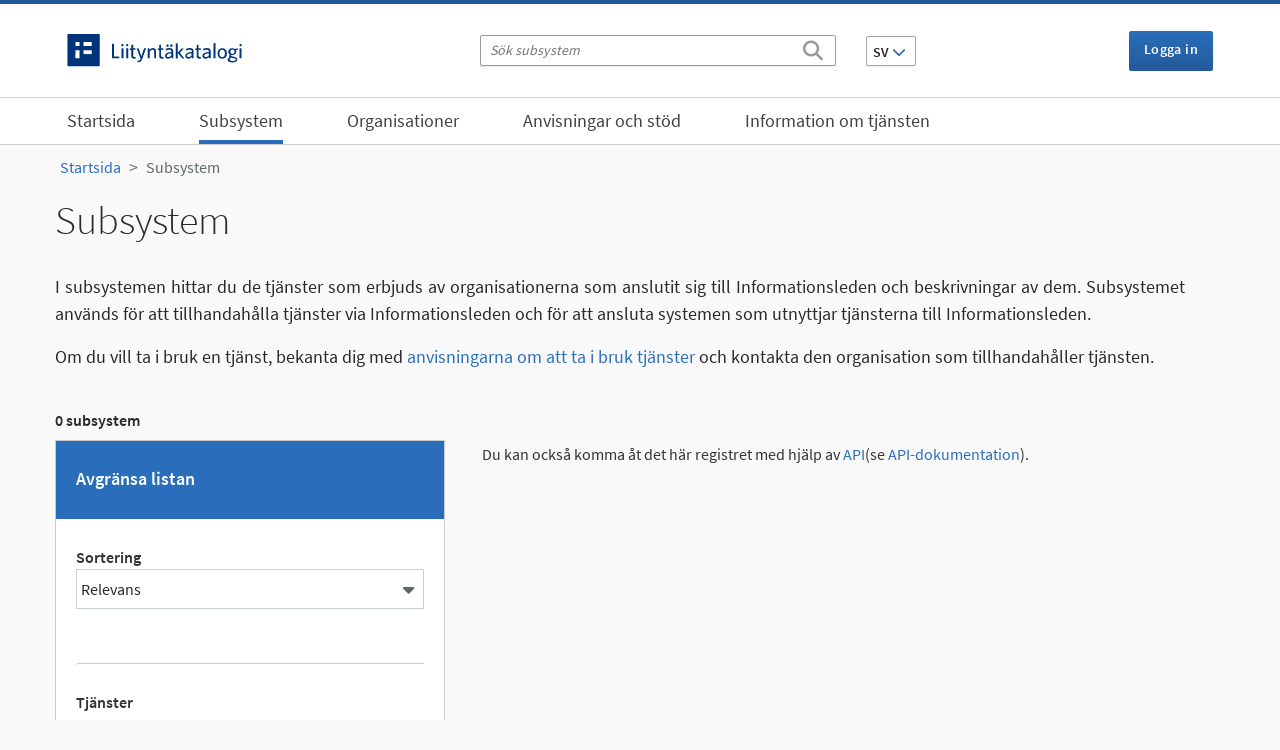

--- FILE ---
content_type: text/html; charset=utf-8
request_url: https://liityntakatalogi.suomi.fi/sv/dataset/?tags=yritystiedot&tags=kaupparekisteri&tags=yhteis%EF%BF%BD%EF%BF%BD&tags=PRH&tags=yritys&tags=s%EF%BF%BD%EF%BF%BD%EF%BF%BD%EF%BF%BDti%EF%BF%BD%EF%BF%BDrekisteri&tags=alv-rekisteri&vocab_keywords_fi=verovelka&vocab_keywords_fi=arvonlis%EF%BF%BD%EF%BF%BDverovelvollisuusrekisteri&services=Subsystems+with+services&vocab_keywords_fi=s%EF%BF%BD%EF%BF%BD%EF%BF%BD%EF%BF%BDti%EF%BF%BD%EF%BF%BDrekisteri
body_size: 5039
content:
<!DOCTYPE html>
<!--[if IE 9]> <html lang="sv" class="ie9"> <![endif]-->
<!--[if gt IE 8]><!--> <html lang="sv"  > <!--<![endif]-->
  <head>
    <meta charset="utf-8" />
      <meta name="csrf_field_name" content="_csrf_token" />
      <meta name="_csrf_token" content="ImQzMDRiOWU3NTdkMTAxMGMzZjE2ZjQ0N2EyZGQ5Mzc5OGUwYTg2ZWMi.aT-ogA.3OTLoYiKIEdMaQIXQGrngGNmYbw" />

      <meta name="generator" content="ckan 2.11.4" />
      <meta name="viewport" content="width=device-width, initial-scale=1.0">
    <title>Subsystem - Liityntäkatalogi</title>

    
    <link rel="shortcut icon" href="/base/images/favicon.ico" />

  
  
    
  
      
      
      
    
  

    

  

  <link rel="stylesheet" href="/fonts/source-sans-pro/css/source-sans-pro.css" />
  <link rel="stylesheet" href="/fonts/font-awesome/css/all.min.css" />
  <link rel="stylesheet" href="/fonts/font-awesome/css/v4-shims.min.css" />
  


    
    <link href="/webassets/base/51d427fe_main.css" rel="stylesheet"/>
<link href="/webassets/ckanext-activity/8dd77216_activity.css" rel="stylesheet"/>
<link href="/webassets/ckanext-harvest/c95a0af2_harvest_css.css" rel="stylesheet"/>
<link href="/webassets/ckanext-scheming/2deda21a_scheming_css.css" rel="stylesheet"/>
<link href="/webassets/ckanext-apicatalog/9b274f7d_main.css" rel="stylesheet"/>
    
  
    

  
    <script src="https://js-de.sentry-cdn.com/90b0a66fb880b85721506d42c390dadd.min.js" crossorigin="anonymous"></script>
    
  


  </head>

  
  <body data-site-root="https://liityntakatalogi.suomi.fi/" data-locale-root="https://liityntakatalogi.suomi.fi/sv/" >

    
    <div><a class="sr-only sr-only-focusable" href="#main_content">Gå till innehållet</a></div>
  

  
    
    <div id="cookie_consent" data-module="cookie_consent"></div>

  
    <header class="language-navbar d-none d-sm-block">
      <div class="container">

          <div class="left">
            <div class="navbar-logo-text">
              <a href="/sv/"><img class="lika-logo" src="https://liityntakatalogi.suomi.fi/base/images/lika-logo.svg" alt="API-katalogen"></a>
            </div>
          </div>

          <div class="center">
            <form class="search-form header-search" method="get" action="/sv/dataset/">
            <div class="search-input control-group">
              <input type="text" class="search" name="q" value="" autocomplete="off" placeholder="Sök subsystem" aria-label="Sök subsystem"/>
              <button type="submit" aria-label="Sök"><i class="fa fa-search"></i></button>
            </div>
            </form>
            


<div class="btn-group language-changer">
  <button type="button" class="btn btn-secondary dropdown-toggle" data-bs-toggle="dropdown" aria-haspopup="true" aria-expanded="false">
    SV <i class="fa fa-chevron-down"></i>
  </button>
  <ul class="dropdown-menu">
    
      <li ><a class="dropdown-item" href="/fi/dataset/?tags=yritystiedot&amp;tags=kaupparekisteri&amp;tags=yhteis��&amp;tags=PRH&amp;tags=yritys&amp;tags=s����ti��rekisteri&amp;tags=alv-rekisteri&amp;vocab_keywords_fi=verovelka&amp;vocab_keywords_fi=arvonlis��verovelvollisuusrekisteri&amp;services=Subsystems+with+services&amp;vocab_keywords_fi=s����ti��rekisteri">FI</a></li>
    
      <li  class="active" ><a class="dropdown-item" href="/sv/dataset/?tags=yritystiedot&amp;tags=kaupparekisteri&amp;tags=yhteis��&amp;tags=PRH&amp;tags=yritys&amp;tags=s����ti��rekisteri&amp;tags=alv-rekisteri&amp;vocab_keywords_fi=verovelka&amp;vocab_keywords_fi=arvonlis��verovelvollisuusrekisteri&amp;services=Subsystems+with+services&amp;vocab_keywords_fi=s����ti��rekisteri">SV</a></li>
    
      <li ><a class="dropdown-item" href="/en_GB/dataset/?tags=yritystiedot&amp;tags=kaupparekisteri&amp;tags=yhteis��&amp;tags=PRH&amp;tags=yritys&amp;tags=s����ti��rekisteri&amp;tags=alv-rekisteri&amp;vocab_keywords_fi=verovelka&amp;vocab_keywords_fi=arvonlis��verovelvollisuusrekisteri&amp;services=Subsystems+with+services&amp;vocab_keywords_fi=s����ti��rekisteri">EN</a></li>
    
  </ul>
</div>
          </div>
          <div class="right">
            <div class="account">
  <div class="nav">
    
      

        
          <a href="/sv/user/login"><i class="fa fa-signin"></i> Logga in</a>
          
         

       
     <!-- header_account_container_content -->
  </div> <!-- /.nav -->
</div> <!-- /.account -->
          </div>
      </div>
    </header>
   

  
    <div class="navbar-wrapper">
      <nav class="navbar navbar-expand-lg navbar-light main-navbar" data-spy="affix" data-offset-top="80">
        
          
        
        <div class="container">
          <div class="logo-row">
            <div class="navbar-logo-text d-block d-sm-none">
              <a href="/sv/"><img class="lika-logo" src="/base/images/lika-logo.svg" alt="API-katalogen"></a>
            </div>

            <button type="button" class="navbar-toggler collapsed placeright" data-bs-toggle="collapse" data-bs-target=".navbar-collapse">
                <span class="sr-only navbar-hamburger">Toggle navigation</span>
                <span class="icon-bar navbar-hamburger"></span>
                <span class="icon-bar navbar-hamburger"></span>
                <span class="icon-bar navbar-hamburger"></span>
                <span class="fal fa-times navbar-cross hidden"></span>
            </button>

          </div>
          <div class="navbar-collapse collapse">

            <ul class="nav navbar-nav main-navigation">
              
                  
                  
                  <li><a href="/sv/">Startsida</a></li>
                  <li class="active"><a href="/sv/dataset/">Subsystem</a></li>
                  <li><a href="/sv/organization/">Organisationer</a></li>

                  
                  
                  
                  
                    
                    
                    
                    <li ><a href="/sv/pages/ohjeet-ja-tuki">Anvisningar och stöd</a></li>
                  
                    
                    
                    
                    <li ><a href="/sv/pages/tietoa-palvelusta">Information om tjänsten</a></li>
                  
                  

                
                  <li class="d-block d-sm-none"><a href="/sv/user/login"><i class="fa fa-signin"></i> Logga in</a></li>
                  
                
              
            </ul>

          </div>
        </div> <!-- /.container -->
      </nav>
    </div>
   

 
  
   <div role="main">
  
      


  
  
      



  
      <div id="content" class="container">
        
          
            <div class="flash-messages">
              
                
              
            </div>
          

          
            <div class="toolbar">
              
                
                  <ol class="breadcrumb">
                    <li class="home"><a href="/sv/"><span> Startsida</span></a></li>
                    
  <li class="active"><a href="/sv/dataset/">Subsystem</a></li>

                  </ol>
                
              
            </div>
          

          <div class="row">
            <div class="col-xs-12 prelude">
                <div class="pull-right page-actions">
                    
                    
                </div>
                
<h1>Subsystem</h1>
<p>I subsystemen hittar du de tjänster som erbjuds av organisationerna som anslutit sig till Informationsleden och beskrivningar av dem. Subsystemet används för att tillhandahålla tjänster via Informationsleden och för att ansluta systemen som utnyttjar tjänsterna till Informationsleden.</p>
<p>Om du vill ta i bruk en tjänst, bekanta dig med <a href="https://kehittajille.suomi.fi/tjanster/informationsleden/stodartiklar/datautbyte/ta-i-bruk-en-tjanst-som-tillhandahalls-via-suomi-fi-informationsleden">anvisningarna om att ta i bruk tjänster</a> och kontakta den organisation som tillhandahåller tjänsten.</p>
<div class="result-count">0 subsystem</div>

            </div>
          </div>
          <div class="row wrapper ">
            
            
              <div class="row d-block d-sm-none offcanvas-button-row">
  
    <div class="offcanvas-button-wrapper-left navbar">
    <button type="button" class="navbar-toggle offcanvas-toggle" data-bs-toggle="offcanvas" data-bs-target="#js-bootstrap-offcanvas">
      <span class="sr-only">Toggle navigation</span>
      <span class="navbar-toggler-icon"></span>
    </button>
  </div>
  
  <span class="offcanvas-label"></span>
  
</div>
            

            
              
              <section class="secondary border-right col-sm-4 navbar-offcanvas navbar-offcanvas-touch " id="js-bootstrap-offcanvas">
                  <button type="button" class="is-open offcanvas-toggle d-md-none" data-bs-toggle="offcanvas" data-bs-target="#js-bootstrap-offcanvas">
Stäng<i class="fal fa-times"></i>
</button>
                  
                  
<div class="module main-heading">
    <h2 class="module-heading">Avgränsa listan</h2>
</div>
    <div class="module module-narrow module-shallow">
        <div class="sorter-wrapper">
          

          







<form id="dataset-facet-search-form" class="search-form" method="get" data-module="select-switch">

  
    


  
    <span>






<input type="hidden" name="tags" value="yritystiedot" />





<input type="hidden" name="tags" value="kaupparekisteri" />





<input type="hidden" name="tags" value="yhteis��" />





<input type="hidden" name="tags" value="PRH" />





<input type="hidden" name="tags" value="yritys" />





<input type="hidden" name="tags" value="s����ti��rekisteri" />





<input type="hidden" name="tags" value="alv-rekisteri" />





<input type="hidden" name="vocab_keywords_fi" value="verovelka" />





<input type="hidden" name="vocab_keywords_fi" value="arvonlis��verovelvollisuusrekisteri" />





<input type="hidden" name="vocab_keywords_fi" value="s����ti��rekisteri" />





<input type="hidden" name="services" value="Subsystems with services" />



</span>
  

  
    
      <div class="form-select">
        <label for="field-order-by">Sortering</label>
        <div class="select-wrapper">
          <select id="field-order-by" name="sort">
            
              
                <option value="rank">Relevans</option>
              
            
              
                <option value="title_string asc">Stigande enligt namn</option>
              
            
              
                <option value="title_string desc">Sjunkande enligt namn</option>
              
            
          </select>
        </div>
        
        <button class="btn js-hide" type="submit">Gå till</button>
        
      </div>
    
  

  

  

</form>




        </div>
    </div>

  <div class="filters">
    <div>
      
        

    
    
	
	    
		<section class="module module-narrow module-shallow">
		    
<h3 class="module-heading">
  
  Tjänster
</h3>

		    
  
  
    <p class="module-content empty">Med den här sökningen hittas inte innehåll av typen Tjänster</p>
  
  

		</section>
	    
	
    

      
        

    
    
	
	    
		<section class="module module-narrow module-shallow">
		    
<h3 class="module-heading">
  
  Organisation
</h3>

		    
  
  
    <p class="module-content empty">Med den här sökningen hittas inte innehåll av typen Organisation</p>
  
  

		</section>
	    
	
    

      
        

    
    
	
	    
		<section class="module module-narrow module-shallow">
		    
<h3 class="module-heading">
  
  Ämnesord
</h3>

		    
  
  
    <p class="module-content empty">Med den här sökningen hittas inte innehåll av typen Ämnesord</p>
  
  

		</section>
	    
	
    

      
        

    
    
	
	    
		<section class="module module-narrow module-shallow">
		    
<h3 class="module-heading">
  
  Filformat
</h3>

		    
  
  
    <p class="module-content empty">Med den här sökningen hittas inte innehåll av typen Filformat</p>
  
  

		</section>
	    
	
    

      
    </div>
    <a class="close no-text hide-filters"><i class="fa fa-times-circle"></i><span class="text">close</span></a>
  </div>


              </section>
              
            

            
            <div class="primary border-left  col-sm-8">

                
                
  
  
  <section id="main_content" class="module">
    <div class="module-content">
      
      
      
      <div class="fill-module">
        

  

      </div>
      
    </div>

    
      
      
      
    
  </section>

  
  <section class="module">
    <div class="module-content">
      
      <small>
        
        
        
          Du kan också komma åt det här registret med hjälp av <a href="/sv/api/3">API</a>(se <a href="http://docs.ckan.org/en/2.11/api/">API-dokumentation</a>).
      </small>
      
    </div>
  </section>
  


              </div>
            
          </div>
        
      </div>
    </div>
  
    


	<footer>
		<div class="footer-top clearfix">
			<div class="container">
				<div class="row">
					<div class="col-xs-12 col-sm-4 col-lg-3">
						<img class="lika-logo" src="/base/images/lika-logo.svg" alt="API-katalogen">
						<p class="footer-description">Myndigheten för digitalisering och befolkningsdata ansvarar för utvecklingen av webbtjänsten.</p>
					</div>
					<div class="footer-top-links col-xs-12 col-sm-8 col-lg-9">
						<ul class="nav navbar footer-nav">
							<li><a href="/sv/pages/tietoa-palvelusta">Information om tjänsten</a></li><li><a href="/sv/pages/tietoa-evasteista">Information om cookies</a></li><li><a href="/sv/pages/saavutettavuus">Tillgänglighet</a></li>
							<li><a href="https://kehittajille.suomi.fi/tjanster/informationsleden/presentation-av-tjansten/dataskydd" target="_blank">Dataskyddsbeskrivning&nbsp;<i class="fal fa-external-link"></i></a></li>
							<li><a href="https://laatutyokalut.suomi.fi/p/jTVC" target="_blank">Ge respons&nbsp;<i class="fal fa-external-link"></i></a></li>
						</ul>
					</div>
				</div>
			</div>
		</div>
		<div class="footer-bottom">
			<div class="container">
				<div class="footer-bottom-links col-xs-12">
					<div class="footer-bottom-link-container">
						<a href="https://x.com/suomifi">
							<span class="fab fa-x-twitter"></span>@suomifi
						</a>
					</div>
					<div class="footer-bottom-link-container">
						<a href="https://www.facebook.com/suomifi">
							<span class="fab fa-facebook-square"></span>@Suomi.fi
						</a>
					</div>
					<div class="footer-bottom-link-container">
						<a href="https://github.com/vrk-kpa/api-catalog">
							<span class="fab fa-github"></span>@vrk-kpa/api-catalog
						</a>
					</div>
				</div>
			</div>
		</div>
	</footer>

  
    
    
    
    

    
  
    

  <!-- Matomo -->
    
    <script type="text/javascript">

        window.matomoAsyncInit = function () {
            var matomoTracker = Matomo.getAsyncTracker('https://suomi.matomo.cloud/matomo.php', 17);

            if (matomoTracker.HeatmapSessionRecording) {
                matomoTracker.HeatmapSessionRecording.disable();
            }
        }

        var _paq = window._paq = window._paq || [];

        _paq.push(['trackPageView']);
        _paq.push(['enableLinkTracking']);
        (function() {
          var u="https://suomi.matomo.cloud/";
          _paq.push(['setTrackerUrl', u+'matomo.php']);
          _paq.push(['setSiteId', 17 ]);

          var d=document, g=d.createElement('script'), s=d.getElementsByTagName('script')[0];
          g.type='text/javascript'; g.async=true; g.src='//cdn.matomo.cloud/suomi.matomo.cloud/matomo.js'; s.parentNode.insertBefore(g,s);
        })();
    </script>
    <noscript><p><img src="https://suomi.matomo.cloud/matomo.php?idsite=17&amp;rec=1" style="border:0;" alt="" /></p></noscript>
    <!-- End Matomo Code -->

    
    <link href="/webassets/vendor/f3b8236b_select2.css" rel="stylesheet"/>
    <script src="/webassets/vendor/240e5086_jquery.js" type="text/javascript"></script>
<script src="/webassets/vendor/773d6354_vendor.js" type="text/javascript"></script>
<script src="/webassets/vendor/6d1ad7e6_bootstrap.js" type="text/javascript"></script>
<script src="/webassets/vendor/529a0eb7_htmx.js" type="text/javascript"></script>
<script src="/webassets/base/2ab7b1bd_main.js" type="text/javascript"></script>
<script src="/webassets/sentry/5d9c110a_sentry.js" type="text/javascript"></script>
<script src="/webassets/base/b05cb9be_ckan.js" type="text/javascript"></script>
<script src="/webassets/ckanext-apicatalog/e7c62489_main.js" type="text/javascript"></script>
<script src="/webassets/ckanext-apicatalog/5507978b_tablesorter.js" type="text/javascript"></script>
  </body>
</html>

--- FILE ---
content_type: text/css; charset=utf-8
request_url: https://liityntakatalogi.suomi.fi/fonts/source-sans-pro/css/source-sans-pro.css
body_size: 2665
content:
/* source-sans-pro-300 - latin */
@font-face {
    font-family: 'SourceSansPro-Light';
    font-style: normal;
    font-weight: 300;
    src: url('../fonts/source-sans-pro-v13-latin-300.eot'); /* IE9 Compat Modes */
    src: local('Source Sans Pro Light'), local('SourceSansPro-Light'),
    url('../fonts/source-sans-pro-v13-latin-300.eot?#iefix') format('embedded-opentype'), /* IE6-IE8 */
    url('../fonts/source-sans-pro-v13-latin-300.woff2') format('woff2'), /* Super Modern Browsers */
    url('../fonts/source-sans-pro-v13-latin-300.woff') format('woff'), /* Modern Browsers */
    url('../fonts/source-sans-pro-v13-latin-300.ttf') format('truetype'), /* Safari, Android, iOS */
    url('../fonts/source-sans-pro-v13-latin-300.svg#SourceSansPro') format('svg'); /* Legacy iOS */
}
/* source-sans-pro-regular - latin */
@font-face {
    font-family: 'SourceSansPro-Regular';
    font-style: normal;
    font-weight: 400;
    src: url('../fonts/source-sans-pro-v13-latin-regular.eot'); /* IE9 Compat Modes */
    src: local('Source Sans Pro Regular'), local('SourceSansPro-Regular'),
    url('../fonts/source-sans-pro-v13-latin-regular.eot?#iefix') format('embedded-opentype'), /* IE6-IE8 */
    url('../fonts/source-sans-pro-v13-latin-regular.woff2') format('woff2'), /* Super Modern Browsers */
    url('../fonts/source-sans-pro-v13-latin-regular.woff') format('woff'), /* Modern Browsers */
    url('../fonts/source-sans-pro-v13-latin-regular.ttf') format('truetype'), /* Safari, Android, iOS */
    url('../fonts/source-sans-pro-v13-latin-regular.svg#SourceSansPro') format('svg'); /* Legacy iOS */
}
/* source-sans-pro-600 - latin */
@font-face {
    font-family: 'SourceSansPro-SemiBold';
    font-style: normal;
    font-weight: 600;
    src: url('../fonts/source-sans-pro-v13-latin-600.eot'); /* IE9 Compat Modes */
    src: local('Source Sans Pro SemiBold'), local('SourceSansPro-SemiBold'),
    url('../fonts/source-sans-pro-v13-latin-600.eot?#iefix') format('embedded-opentype'), /* IE6-IE8 */
    url('../fonts/source-sans-pro-v13-latin-600.woff2') format('woff2'), /* Super Modern Browsers */
    url('../fonts/source-sans-pro-v13-latin-600.woff') format('woff'), /* Modern Browsers */
    url('../fonts/source-sans-pro-v13-latin-600.ttf') format('truetype'), /* Safari, Android, iOS */
    url('../fonts/source-sans-pro-v13-latin-600.svg#SourceSansPro') format('svg'); /* Legacy iOS */
}
